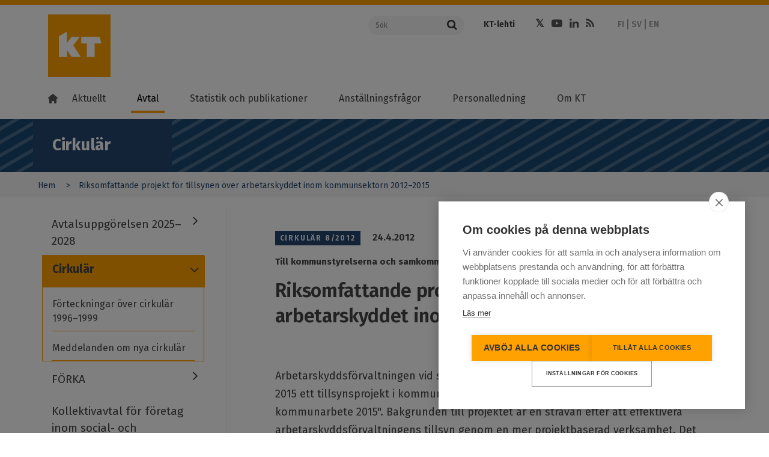

--- FILE ---
content_type: text/html; charset=UTF-8
request_url: https://www.kt.fi/sv/cirkular/2012/8/arbetarskyddet
body_size: 13809
content:
<!DOCTYPE html>
<html  lang="sv" dir="ltr" prefix="content: http://purl.org/rss/1.0/modules/content/  dc: http://purl.org/dc/terms/  foaf: http://xmlns.com/foaf/0.1/  og: http://ogp.me/ns#  rdfs: http://www.w3.org/2000/01/rdf-schema#  schema: http://schema.org/  sioc: http://rdfs.org/sioc/ns#  sioct: http://rdfs.org/sioc/types#  skos: http://www.w3.org/2004/02/skos/core#  xsd: http://www.w3.org/2001/XMLSchema# ">
  <head>
    <meta charset="utf-8" />
<meta name="description" content="​Arbetarskyddsförvaltningen vid social- och hälsovårdsministeriet (SHM) genomför 2012–2015 ett tillsynsprojekt i kommunerna och samkommunerna, &quot;Tryggt" />
<meta name="keywords" content="arbetarskydd" />
<meta property="og:site_name" content="Kommun- och välfärdsområdesarbetsgivarna KT" />
<meta property="og:url" content="https://www.kt.fi/sv/cirkular/2012/8/arbetarskyddet" />
<meta property="og:title" content="Riksomfattande projekt för tillsynen över arbetarskyddet inom kommunsektorn 2012–2015" />
<meta property="og:description" content="​Arbetarskyddsförvaltningen vid social- och hälsovårdsministeriet (SHM) genomför 2012–2015 ett tillsynsprojekt i kommunerna och samkommunerna, …" />
<meta name="dcterms.title" content="Riksomfattande projekt för tillsynen över arbetarskyddet inom kommunsektorn 2012–2015" />
<meta name="dcterms.creator" content="Kommunarbetsgivarna" />
<meta name="dcterms.subject" content="arbetarskydd" />
<meta name="dcterms.description" content="​Arbetarskyddsförvaltningen vid social- och hälsovårdsministeriet (SHM) genomför 2012–2015 ett tillsynsprojekt i kommunerna och samkommunerna, &quot;Tryggt" />
<meta name="twitter:description" content="​Arbetarskyddsförvaltningen vid social- och hälsovårdsministeriet (SHM) genomför 2012–2015 ett tillsynsprojekt i kommunerna och samkommunerna, …" />
<meta name="twitter:site" content="@kuntatyonantaja" />
<meta name="twitter:title" content="Riksomfattande projekt för tillsynen över arbetarskyddet inom kommunsektorn 2012–2015" />
<meta name="MobileOptimized" content="width" />
<meta name="HandheldFriendly" content="true" />
<meta name="viewport" content="width=device-width, initial-scale=1.0" />
<meta property="og:image" content="https://www.kt.fi/themes/custom/kt/images/logos/new/kt-og-logo.png" />
<meta name="twitter:image" content="https://www.kt.fi/themes/custom/kt/images/logos/new/kt-og-logo.png" />
<meta name="twitter:card" content="summary" />
<meta http-equiv="ImageToolbar" content="false" />
<link rel="icon" href="/themes/custom/kt_new/favicon.ico" type="image/vnd.microsoft.icon" />
<link rel="alternate" hreflang="fi" href="https://www.kt.fi/yleiskirjeet/2012/8/tyosuojelun-valvontahanke" />
<link rel="alternate" hreflang="sv" href="https://www.kt.fi/sv/cirkular/2012/8/arbetarskyddet" />
<link rel="canonical" href="https://www.kt.fi/sv/cirkular/2012/8/arbetarskyddet" />
<link rel="shortlink" href="https://www.kt.fi/sv/node/818" />

    <title>Riksomfattande projekt för tillsynen över arbetarskyddet inom kommunsektorn 2012–2015 | Kommun- och välfärdsområdesarbetsgivarna KT</title>
    <link rel="stylesheet" media="all" href="/core/assets/vendor/jquery.ui/themes/base/core.css?t8yam7" />
<link rel="stylesheet" media="all" href="/core/assets/vendor/jquery.ui/themes/base/controlgroup.css?t8yam7" />
<link rel="stylesheet" media="all" href="/core/assets/vendor/jquery.ui/themes/base/checkboxradio.css?t8yam7" />
<link rel="stylesheet" media="all" href="/core/assets/vendor/jquery.ui/themes/base/resizable.css?t8yam7" />
<link rel="stylesheet" media="all" href="/core/assets/vendor/jquery.ui/themes/base/button.css?t8yam7" />
<link rel="stylesheet" media="all" href="/core/assets/vendor/jquery.ui/themes/base/dialog.css?t8yam7" />
<link rel="stylesheet" media="all" href="/core/themes/stable9/css/core/components/progress.module.css?t8yam7" />
<link rel="stylesheet" media="all" href="/core/themes/stable9/css/core/components/ajax-progress.module.css?t8yam7" />
<link rel="stylesheet" media="all" href="/core/themes/stable9/css/system/components/align.module.css?t8yam7" />
<link rel="stylesheet" media="all" href="/core/themes/stable9/css/system/components/fieldgroup.module.css?t8yam7" />
<link rel="stylesheet" media="all" href="/core/themes/stable9/css/system/components/container-inline.module.css?t8yam7" />
<link rel="stylesheet" media="all" href="/core/themes/stable9/css/system/components/clearfix.module.css?t8yam7" />
<link rel="stylesheet" media="all" href="/core/themes/stable9/css/system/components/details.module.css?t8yam7" />
<link rel="stylesheet" media="all" href="/core/themes/stable9/css/system/components/hidden.module.css?t8yam7" />
<link rel="stylesheet" media="all" href="/core/themes/stable9/css/system/components/item-list.module.css?t8yam7" />
<link rel="stylesheet" media="all" href="/core/themes/stable9/css/system/components/js.module.css?t8yam7" />
<link rel="stylesheet" media="all" href="/core/themes/stable9/css/system/components/nowrap.module.css?t8yam7" />
<link rel="stylesheet" media="all" href="/core/themes/stable9/css/system/components/position-container.module.css?t8yam7" />
<link rel="stylesheet" media="all" href="/core/themes/stable9/css/system/components/reset-appearance.module.css?t8yam7" />
<link rel="stylesheet" media="all" href="/core/themes/stable9/css/system/components/resize.module.css?t8yam7" />
<link rel="stylesheet" media="all" href="/core/themes/stable9/css/system/components/system-status-counter.css?t8yam7" />
<link rel="stylesheet" media="all" href="/core/themes/stable9/css/system/components/system-status-report-counters.css?t8yam7" />
<link rel="stylesheet" media="all" href="/core/themes/stable9/css/system/components/system-status-report-general-info.css?t8yam7" />
<link rel="stylesheet" media="all" href="/core/themes/stable9/css/system/components/tablesort.module.css?t8yam7" />
<link rel="stylesheet" media="all" href="/core/modules/ckeditor5/css/ckeditor5.dialog.fix.css?t8yam7" />
<link rel="stylesheet" media="all" href="/modules/contrib/jquery_ui/assets/vendor/jquery.ui/themes/base/core.css?t8yam7" />
<link rel="stylesheet" media="all" href="/modules/contrib/jquery_ui/assets/vendor/jquery.ui/themes/base/menu.css?t8yam7" />
<link rel="stylesheet" media="all" href="/modules/contrib/jquery_ui/assets/vendor/jquery.ui/themes/base/autocomplete.css?t8yam7" />
<link rel="stylesheet" media="all" href="/libraries/datatables/media/css/jquery.dataTables.css?t8yam7" />
<link rel="stylesheet" media="all" href="/core/themes/stable9/css/views/views.module.css?t8yam7" />
<link rel="stylesheet" media="all" href="/modules/contrib/eu_cookie_compliance/css/eu_cookie_compliance.bare.css?t8yam7" />
<link rel="stylesheet" media="all" href="/core/assets/vendor/jquery.ui/themes/base/theme.css?t8yam7" />
<link rel="stylesheet" media="all" href="/modules/contrib/jquery_ui/assets/vendor/jquery.ui/themes/base/theme.css?t8yam7" />
<link rel="stylesheet" media="all" href="/themes/custom/kt_new/css/kt.css?t8yam7" />
<link rel="stylesheet" media="all" href="//fonts.googleapis.com/css?family=Fira+Sans:300,400,500,600,700,800" />

    <script type="application/json" data-drupal-selector="drupal-settings-json">{"path":{"baseUrl":"\/","pathPrefix":"sv\/","currentPath":"node\/818","currentPathIsAdmin":false,"isFront":false,"currentLanguage":"sv"},"pluralDelimiter":"\u0003","suppressDeprecationErrors":true,"ajaxPageState":{"libraries":"eJxtjVEOgzAMQy9U0SNVKc1KR5Mgko6x06-g8bFpP479LMVwh2cYhQjZ1B8GOKnD1qHMBY9uqQV4RP8PhggruiySKwaD7HOX3zxAX_mG5GYLjJvPVSLUK037MiGDFeEL9UNgQnIAtd6plVF9gu4hVlSnuxqSj6DoHgU39acOJKlVdK-2xnCTxul8_Jl8Aw9OYgI","theme":"kt_new","theme_token":null},"ajaxTrustedUrl":[],"gtag":{"tagId":"","consentMode":false,"otherIds":[],"events":[],"additionalConfigInfo":[]},"gtm":{"tagId":null,"settings":{"data_layer":"dataLayer","include_classes":false,"allowlist_classes":"google\nnonGooglePixels\nnonGoogleScripts\nnonGoogleIframes","blocklist_classes":"customScripts\ncustomPixels","include_environment":false,"environment_id":"","environment_token":""},"tagIds":["GTM-K6RK8XK"]},"scrollY":"400px","paging":false,"ordering":false,"info":false,"nid":"818","searchLabel":"S\u00f6k","eu_cookie_compliance":{"cookie_policy_version":"1.0.0","popup_enabled":false,"popup_agreed_enabled":false,"popup_hide_agreed":false,"popup_clicking_confirmation":false,"popup_scrolling_confirmation":false,"popup_html_info":false,"use_mobile_message":false,"mobile_popup_html_info":false,"mobile_breakpoint":768,"popup_html_agreed":false,"popup_use_bare_css":true,"popup_height":"auto","popup_width":"100%","popup_delay":500,"popup_link":"https:\/\/www.kt.fi\/sv\/anvandarvillkor","popup_link_new_window":true,"popup_position":false,"fixed_top_position":true,"popup_language":"sv","store_consent":false,"better_support_for_screen_readers":false,"cookie_name":"","reload_page":false,"domain":"","domain_all_sites":false,"popup_eu_only":false,"popup_eu_only_js":false,"cookie_lifetime":100,"cookie_session":0,"set_cookie_session_zero_on_disagree":null,"disagree_do_not_show_popup":false,"method":"default","automatic_cookies_removal":false,"allowed_cookies":"","withdraw_markup":"\u003Cbutton type=\u0022button\u0022 class=\u0022eu-cookie-withdraw-tab\u0022\u003EPrivacy settings\u003C\/button\u003E\n\u003Cdiv aria-labelledby=\u0022popup-text\u0022 class=\u0022eu-cookie-withdraw-banner\u0022\u003E\n  \u003Cdiv class=\u0022popup-content info eu-cookie-compliance-content\u0022\u003E\n    \u003Cdiv id=\u0022popup-text\u0022 class=\u0022eu-cookie-compliance-message\u0022 role=\u0022document\u0022\u003E\n      \u003Ch2\u003EWe use cookies on this site to enhance your user experience\u003C\/h2\u003E\u003Cp\u003EYou have given your consent for us to set cookies.\u003C\/p\u003E\n    \u003C\/div\u003E\n    \u003Cdiv id=\u0022popup-buttons\u0022 class=\u0022eu-cookie-compliance-buttons\u0022\u003E\n      \u003Cbutton type=\u0022button\u0022 class=\u0022eu-cookie-withdraw-button \u0022\u003EWithdraw consent\u003C\/button\u003E\n    \u003C\/div\u003E\n  \u003C\/div\u003E\n\u003C\/div\u003E","withdraw_enabled":false,"reload_options":null,"reload_routes_list":null,"withdraw_button_on_info_popup":false,"cookie_categories":[],"cookie_categories_details":[],"enable_save_preferences_button":true,"cookie_value_disagreed":"0","cookie_value_agreed_show_thank_you":"1","cookie_value_agreed":"2","containing_element":null,"settings_tab_enabled":null,"olivero_primary_button_classes":"","olivero_secondary_button_classes":"","close_button_action":"close_banner","open_by_default":false,"modules_allow_popup":true,"hide_the_banner":false,"geoip_match":true,"unverified_scripts":["\/"]},"field_group":{"html_element":{"mode":"default","context":"view","settings":{"classes":"","id":"","element":"div","show_label":false,"label_element":"h3","attributes":"","effect":"none","speed":"fast"}}},"user":{"uid":0,"permissionsHash":"74507783e9f49bcacded63bd7953a6da6b35a079f3f4d9971302cee259ebd220"}}</script>
<script src="/core/misc/drupalSettingsLoader.js?v=10.4.8"></script>
<script src="/modules/contrib/google_tag/js/gtag.js?t8yam7"></script>
<script src="/modules/contrib/google_tag/js/gtm.js?t8yam7"></script>


  </head>
  <body class="lang-sv section-sv path-node node--type-general-letter">

  <a href="#main-content" class="visually-hidden focusable skip-link">
    Hoppa till huvudinnehåll
  </a>
  <noscript><iframe src="https://www.googletagmanager.com/ns.html?id=GTM-K6RK8XK"
                  height="0" width="0" style="display:none;visibility:hidden"></iframe></noscript>

    <div class="dialog-off-canvas-main-canvas" data-off-canvas-main-canvas>
    

<!--.page -->
<div role="document" class="page">

  <!--.l-header -->
  <header role="banner" class="l-header" aria-label="Sidhuvud för webbplats">
    <div class="topbar">
      <div class="row">
                <div class="logo small-12 xlarge-5 columns">
          <a href="/sv" title="Kommun- och välfärdsområdesarbetsgivarna KT" rel="home" tabindex="1" class="kt-logo"><span class="screen-reader-text">Kommun- och välfärdsområdesarbetsgivarna KT</span></a>
          <a href="#" class="mobile-menu-toggler">
            <span class="mobile-menu-toggler-line"></span>
            <span class="mobile-menu-toggler-line"></span>
            <span class="mobile-menu-toggler-line"></span>
          </a>
          <a href="#" class="mobile-menu-toggler mobile-search-toggler">
            <i class="fa fa-search"></i>
          </a>
        </div>
                <div class="xlarge-7 columns header-actions-container simple-header-actions-container">
          <div class="row">
            <div class="search-form-container large-4 columns">
              <form action="https://www.kt.fi/sv/search" class="search-form">
                <div class="input-group">
                  <input name="keyword" placeholder="Sök" aria-label="Sök"  class="input-group-field" type="text" />
                  <div class="input-group-button">
                    <button type="submit" class="button">
                      <i class="fa fa-search"></i>
                    </button>
                  </div>
                </div>
              </form>

            </div>
            <div class="header-links-container large-8 columns">
              <div class="row">
                                  <div class="page-header-links-container small-12 columns">
                      <div class="region region-header">
    <section id="block-kt-new-header-top-links" class="block-kt-new-header-top-links" aria-labelledby="block-kt-new-header-top-links" aria-label="block-kt-new-header-top-links">
  
  
    

  
          <div class="body field field-block-content--body field-name-body field-type-text-with-summary field-label-hidden">
    <div class="field-items">
          <div class="field-item" aria-label="Item"><ul>
	<li><a href="https://www.ktlehti.fi/sv" target="_blank">KT-lehti</a></li>
	
</ul></div>
      </div>
</div>

    
    
  </section>
<section id="block-kt-new-header-social-links" class="block-kt-new-header-social-links" aria-labelledby="block-kt-new-header-social-links" aria-label="block-kt-new-header-social-links">
  
  
    

  
          <div class="body field field-block-content--body field-name-body field-type-text-with-summary field-label-hidden">
    <div class="field-items">
          <div class="field-item" aria-label="Item"><ul class="social-icons"><li><a class="fa fa-twitter" href="https://x.com/KTtyonantaja" target="_blank"><span class="hide">Twitter</span></a></li><li><a class="fa fa-youtube-play" href="https://www.youtube.com/channel/UCLgRsTY9kcqoMa-_KLSPrLw" target="_blank"><span class="hide">Youtube</span></a></li><li><a class="fa fa-linkedin" href="https://www.linkedin.com/company/kunta-ja-hyvinvointialuetyonantajat-kt" target="_blank"><span class="hide">LinkedIn</span></a></li><li><a class="fa fa-rss" href="/sv/aktuellt/rss"><span class="hide">RSS</span></a></li></ul></div>
      </div>
</div>

    
    
  </section>
<section class="language-switcher-language-url block-languageswitcher" id="block-languageswitcher" role="navigation" aria-labelledby="block-languageswitcher" aria-label="block-languageswitcher">
  
  
    

  
          <ul class="links"><li hreflang="fi" data-drupal-link-system-path="&lt;front&gt;"><a href="/" class="language-link" hreflang="fi" data-drupal-link-system-path="&lt;front&gt;">FI</a></li><li hreflang="sv" data-drupal-link-system-path="&lt;front&gt;"><a href="/sv" class="language-link is-active" hreflang="sv" data-drupal-link-system-path="&lt;front&gt;">SV</a></li><li hreflang="en" data-drupal-link-system-path="&lt;front&gt;"><a href="/en" class="language-link is-active" hreflang="en" data-drupal-link-system-path="&lt;front&gt;">EN</a></li></ul>
    
    
  </section>

  </div>

                  </div>
                              </div>
            </div>
          </div>
        </div>
      </div>
    </div>

        <!--.main-navigation -->
    <div class="main-navigation">
        <div class="region region-main-navigation">
    <nav role="navigation" aria-labelledby="block-kt-new-main-menu-sv-menu" id="block-kt-new-main-menu-sv" class="block-kt-new-main-menu-sv">
            
  <h2 class="block-title visually-hidden" id="block-kt-new-main-menu-sv-menu">Main menu SV</h2>
  

        
              <ul class="menu" id="main-menu">
        <li class="menu-item menu-item-home">
          <a class="menu-link" href="https://www.kt.fi/sv"><i class="home-icon"></i></a>
        </li>
                    
      <li class="menu-item menu-item--expanded first">
        <a href="/sv/aktuellt" target="" rel="" class="menu-link" data-drupal-link-system-path="node/61">Aktuellt</a>
                  <a class="menu-dropdown-link" title="" href=""></a>
                                        <ul class="menu-dropdown">
                    
      <li class="menu-item first">
        <a href="/sv/aktuellt/avtalsforhandlingarna-2025" class="menu-link" data-drupal-link-system-path="node/7551">Avtalsförhandlingarna 2025</a>
                      </li>
                
      <li class="menu-item">
        <a href="/sv/aktuellt/nyheter-och-pressmeddelanden" class="menu-link" data-drupal-link-system-path="node/1006">Nyheter och pressmeddelanden</a>
                      </li>
                
      <li class="menu-item">
        <a href="/sv/aktuellt/kurser-och-evenemang" target="" rel="" class="menu-link" data-drupal-link-system-path="node/1063">Kurser och evenemang</a>
                      </li>
                
      <li class="menu-item last">
        <a href="/sv/aktuellt/bloggar" target="" rel="" class="menu-link" data-drupal-link-system-path="node/1047">Bloggar</a>
                      </li>
        </ul>
  
              </li>
                
      <li class="menu-item menu-item--expanded menu-item--active-trail">
        <a href="/sv/avtal" class="menu-link" data-drupal-link-system-path="node/62">Avtal</a>
                  <a class="menu-dropdown-link" title="" href=""></a>
                                        <ul class="menu-dropdown">
                    
      <li class="menu-item menu-item--collapsed first">
        <a href="/sv/avtal/avtalsuppgorelsen-i-kommun-och-valfardssektorn-2025-2028" class="menu-link" data-drupal-link-system-path="node/7776">Avtalsuppgörelsen 2025–2028</a>
                      </li>
                
      <li class="menu-item menu-item--collapsed menu-item--active-trail">
        <a href="/sv/avtal/cirkular" target="" rel="" class="menu-link" data-drupal-link-system-path="node/1049">Cirkulär</a>
                      </li>
                
      <li class="menu-item menu-item--collapsed">
        <a href="/sv/avtal/forka" class="menu-link" data-drupal-link-system-path="node/7958">FÖRKA</a>
                      </li>
                
      <li class="menu-item">
        <a href="/sv/avtal/foretag-inom-social-och-halsovarden" class="menu-link" data-drupal-link-system-path="node/8372">Kollektivavtal för företag inom social- och hälsovården</a>
                      </li>
                
      <li class="menu-item menu-item--collapsed">
        <a href="/sv/avtal/social-och-halsovarden" class="menu-link" data-drupal-link-system-path="node/4634">SH-avtalet</a>
                      </li>
                
      <li class="menu-item menu-item--collapsed">
        <a href="/sv/avtal/akta" target="" rel="" class="menu-link" data-drupal-link-system-path="node/171">AKTA</a>
                      </li>
                
      <li class="menu-item menu-item--collapsed">
        <a href="/sv/avtal/valka" class="menu-link" data-drupal-link-system-path="node/6373">VÄLKA</a>
                      </li>
                
      <li class="menu-item menu-item--collapsed">
        <a href="/sv/avtal/ukta" target="" rel="" class="menu-link" data-drupal-link-system-path="node/172">UKTA</a>
                      </li>
                
      <li class="menu-item menu-item--collapsed">
        <a href="/sv/avtal/lakare" target="" rel="" class="menu-link" data-drupal-link-system-path="node/173">Läkare</a>
                      </li>
                
      <li class="menu-item menu-item--collapsed">
        <a href="/sv/avtal/tekniska-sektorn" target="" rel="" class="menu-link" data-drupal-link-system-path="node/174">Tekniska sektorn</a>
                      </li>
                
      <li class="menu-item menu-item--collapsed">
        <a href="/sv/avtal/timavlonande" target="" rel="" class="menu-link" data-drupal-link-system-path="node/175">Timavlönande</a>
                      </li>
                
      <li class="menu-item">
        <a href="/sv/avtal/smabarnspedagogik" class="menu-link" data-drupal-link-system-path="node/5187">Småbarnspedagogik</a>
                      </li>
                
      <li class="menu-item menu-item--collapsed">
        <a href="/sv/avtal/forhandlingssystemet" target="" rel="" class="menu-link" data-drupal-link-system-path="node/74">Förhandlingssystemet</a>
                      </li>
                
      <li class="menu-item menu-item--collapsed">
        <a href="/sv/avtal/anvisningar" target="" rel="" class="menu-link" data-drupal-link-system-path="node/1048">Anvisningar</a>
                      </li>
                
      <li class="menu-item menu-item--collapsed last">
        <a href="/sv/avtal/vanliga-fragor" target="" rel="" class="menu-link" data-drupal-link-system-path="node/1050">Vanliga frågor</a>
                      </li>
        </ul>
  
              </li>
                
      <li class="menu-item menu-item--expanded">
        <a href="/sv/statistik-och-publikationer" class="menu-link" data-drupal-link-system-path="node/63">Statistik och publikationer</a>
                  <a class="menu-dropdown-link" title="" href=""></a>
                                        <ul class="menu-dropdown">
                    
      <li class="menu-item menu-item--collapsed first">
        <a href="/sv/statistik-och-publikationer/personalstatistik-inom-valfardssektorn" class="menu-link" data-drupal-link-system-path="node/7566">Personalstatistik inom välfärdssektorn</a>
                      </li>
                
      <li class="menu-item menu-item--collapsed">
        <a href="/sv/statistik-och-publikationer/personalstatistik-inom-kommunsektorn" class="menu-link" data-drupal-link-system-path="node/1122">Personalstatistik inom kommunsektorn</a>
                      </li>
                
      <li class="menu-item menu-item--collapsed">
        <a href="/sv/statistik-och-publikationer/lonestatistik-for-valfardssektorn" class="menu-link" data-drupal-link-system-path="node/7471">Lönestatistik för välfärdssektorn</a>
                      </li>
                
      <li class="menu-item menu-item--collapsed">
        <a href="/sv/statistik-och-publikationer/lonestatistik" class="menu-link" data-drupal-link-system-path="node/1175">Lönestatistik för kommunsektorn</a>
                      </li>
                
      <li class="menu-item">
        <a href="/sv/statistik-och-publikationer/personalkostnader" target="" rel="" class="menu-link" data-drupal-link-system-path="node/1639">Personalkostnader</a>
                      </li>
                
      <li class="menu-item menu-item--collapsed last">
        <a href="/sv/statistik-och-publikationer/handbocker" target="" rel="" class="menu-link" data-drupal-link-system-path="node/1428">Publikationer och handböcker</a>
                      </li>
        </ul>
  
              </li>
                
      <li class="menu-item menu-item--expanded">
        <a href="/sv/anstallningsfragor" class="menu-link" data-drupal-link-system-path="node/64">Anställningsfrågor</a>
                  <a class="menu-dropdown-link" title="" href=""></a>
                                        <ul class="menu-dropdown">
                    
      <li class="menu-item menu-item--collapsed first">
        <a href="/sv/anstallningsfragor/anstallningens-borjan" target="" rel="" class="menu-link" data-drupal-link-system-path="node/673">Anställningens början</a>
                      </li>
                
      <li class="menu-item menu-item--collapsed">
        <a href="/sv/anstallningsfragor/arbetslivspraxis" target="" rel="" class="menu-link" data-drupal-link-system-path="node/147">Arbetslivspraxis</a>
                      </li>
                
      <li class="menu-item menu-item--collapsed">
        <a href="/sv/an-reformen2024" class="menu-link" data-drupal-link-system-path="node/6348">AN24-reformen</a>
                      </li>
                
      <li class="menu-item menu-item--collapsed">
        <a href="/sv/anstallningsfragor/forandringssituationer" target="" rel="" class="menu-link" data-drupal-link-system-path="node/674">Förändringssituationer</a>
                      </li>
                
      <li class="menu-item menu-item--collapsed">
        <a href="/sv/anstallningsfragor/anstallningens-upphorande" target="" rel="" class="menu-link" data-drupal-link-system-path="node/675">Anställningens upphörande</a>
                      </li>
                
      <li class="menu-item menu-item--collapsed last">
        <a href="/sv/anstallningsfragor/internationell-rekrytering" class="menu-link" data-drupal-link-system-path="node/8297">Internationell rekrytering</a>
                      </li>
        </ul>
  
              </li>
                
      <li class="menu-item menu-item--expanded">
        <a href="/sv/personalledning" class="menu-link" data-drupal-link-system-path="node/181">Personalledning</a>
                  <a class="menu-dropdown-link" title="" href=""></a>
                                        <ul class="menu-dropdown">
                    
      <li class="menu-item menu-item--collapsed first">
        <a href="/sv/personalledning/ledning-av-personalresurser" target="" rel="" class="menu-link" data-drupal-link-system-path="node/677">Ledning av personalresurser</a>
                      </li>
                
      <li class="menu-item">
        <a href="/sv/personalledning/kompetensledning" target="" rel="" class="menu-link" data-drupal-link-system-path="node/967">Kompetensledning</a>
                      </li>
                
      <li class="menu-item menu-item--collapsed">
        <a href="/sv/personalledning/arbetarskydd-valbefinnande-i-arbetet" class="menu-link" data-drupal-link-system-path="node/5166">Arbetarskydd och välbefinnande i arbetet</a>
                      </li>
                
      <li class="menu-item menu-item--collapsed">
        <a href="/sv/personalledning/arbetslivsutveckling" target="" rel="" class="menu-link" data-drupal-link-system-path="node/676">Arbetslivsutveckling</a>
                      </li>
                
      <li class="menu-item menu-item--collapsed">
        <a href="/sv/personalledining/chefsarbete-och-ledarskap" target="" rel="" class="menu-link" data-drupal-link-system-path="node/678">Chefsarbete och ledning</a>
                      </li>
                
      <li class="menu-item last">
        <a href="/sv/personalledning/rekommendationer" target="" rel="" class="menu-link" data-drupal-link-system-path="node/1247">Rekommendationer</a>
                      </li>
        </ul>
  
              </li>
                
      <li class="menu-item menu-item--expanded last">
        <a href="/sv/om-kt" target="" rel="" class="menu-link" data-drupal-link-system-path="node/66">Om KT</a>
                  <a class="menu-dropdown-link" title="" href=""></a>
                                        <ul class="menu-dropdown">
                    
      <li class="menu-item menu-item--collapsed first">
        <a href="/sv/om-kt/kontakt" target="" rel="" class="menu-link" data-drupal-link-system-path="node/71">Kontakt</a>
                      </li>
                
      <li class="menu-item">
        <a href="/sv/foretag" class="menu-link" data-drupal-link-system-path="node/6133">Tjänster för företag</a>
                      </li>
                
      <li class="menu-item menu-item--collapsed">
        <a href="/sv/om-kt/beslutsfattande" class="menu-link" data-drupal-link-system-path="node/5149">Uppgifter och beslutfattande</a>
                      </li>
                
      <li class="menu-item menu-item--collapsed">
        <a href="/sv/om-kt/ekonomi" class="menu-link" data-drupal-link-system-path="node/5150">Ekonomi</a>
                      </li>
                
      <li class="menu-item menu-item--collapsed">
        <a href="/sv/om-kt/intressebevakning" class="menu-link" data-drupal-link-system-path="node/5815">Intressebevakning</a>
                      </li>
                
      <li class="menu-item menu-item--collapsed">
        <a href="/sv/om-kt/natverk" target="" rel="" class="menu-link" data-drupal-link-system-path="node/692">Nätverk</a>
                      </li>
                
      <li class="menu-item menu-item--collapsed">
        <a href="/sv/om-kt/handlingars-offentlighet-dataskydd-tillganglighet" class="menu-link" data-drupal-link-system-path="node/4300">Handlingars offentlighet, dataskydd och tillgänglighet</a>
                      </li>
                
      <li class="menu-item">
        <a href="/sv/om-kt/till-medierna" class="menu-link" data-drupal-link-system-path="node/686">Till medierna</a>
                      </li>
                
      <li class="menu-item menu-item--collapsed last">
        <a href="/sv/respons" target="" rel="" class="menu-link" data-drupal-link-system-path="node/1070">Respons</a>
                      </li>
        </ul>
  
              </li>
        </ul>
  


  </nav>

  </div>

    </div>
    <!--/.main-navigation -->
        <div class="xlarge-7 columns header-actions-container mobile-header-actions-container">

        <div class="search-form-container large-4 columns">
          <form action="https://www.kt.fi/sv/search" class="search-form">
            <div class="input-group">
              <input name="keyword" placeholder="Sök" aria-label="Sök"  class="input-group-field" type="text" />
              <div class="input-group-button">
                <button type="submit" class="button">
                  <i class="fa fa-search"></i>
                </button>
              </div>
            </div>
          </form>

        </div>
        <div class="header-links-container large-8 columns">
          <div class="row">
                          <div class="page-header-links-container">
                  <div class="region region-header">
    <section id="block-kt-new-header-top-links" class="block-kt-new-header-top-links" aria-labelledby="block-kt-new-header-top-links" aria-label="block-kt-new-header-top-links">
  
  
    

  
          <div class="body field field-block-content--body field-name-body field-type-text-with-summary field-label-hidden">
    <div class="field-items">
          <div class="field-item" aria-label="Item"><ul>
	<li><a href="https://www.ktlehti.fi/sv" target="_blank">KT-lehti</a></li>
	
</ul></div>
      </div>
</div>

    
    
  </section>
<section id="block-kt-new-header-social-links" class="block-kt-new-header-social-links" aria-labelledby="block-kt-new-header-social-links" aria-label="block-kt-new-header-social-links">
  
  
    

  
          <div class="body field field-block-content--body field-name-body field-type-text-with-summary field-label-hidden">
    <div class="field-items">
          <div class="field-item" aria-label="Item"><ul class="social-icons"><li><a class="fa fa-twitter" href="https://x.com/KTtyonantaja" target="_blank"><span class="hide">Twitter</span></a></li><li><a class="fa fa-youtube-play" href="https://www.youtube.com/channel/UCLgRsTY9kcqoMa-_KLSPrLw" target="_blank"><span class="hide">Youtube</span></a></li><li><a class="fa fa-linkedin" href="https://www.linkedin.com/company/kunta-ja-hyvinvointialuetyonantajat-kt" target="_blank"><span class="hide">LinkedIn</span></a></li><li><a class="fa fa-rss" href="/sv/aktuellt/rss"><span class="hide">RSS</span></a></li></ul></div>
      </div>
</div>

    
    
  </section>
<section class="language-switcher-language-url block-languageswitcher" id="block-languageswitcher" role="navigation" aria-labelledby="block-languageswitcher" aria-label="block-languageswitcher">
  
  
    

  
          <ul class="links"><li hreflang="fi" data-drupal-link-system-path="&lt;front&gt;"><a href="/" class="language-link" hreflang="fi" data-drupal-link-system-path="&lt;front&gt;">FI</a></li><li hreflang="sv" data-drupal-link-system-path="&lt;front&gt;"><a href="/sv" class="language-link is-active" hreflang="sv" data-drupal-link-system-path="&lt;front&gt;">SV</a></li><li hreflang="en" data-drupal-link-system-path="&lt;front&gt;"><a href="/en" class="language-link is-active" hreflang="en" data-drupal-link-system-path="&lt;front&gt;">EN</a></li></ul>
    
    
  </section>

  </div>

              </div>
                      </div>
        </div>

    </div>
  </header>
  <!--/.l-header -->

    <!--.l-breadcrumbs -->
  <div class="l-breadcrumbs-area row">
          <div class="breadcrumbs">
            <div class="region region-breadcrumbs">
    <section id="block-sectionindicator" class="block-sectionindicator" aria-labelledby="block-sectionindicator" aria-label="block-sectionindicator">
  
  
    

  
          <div class="block-kt-new-section-indicator-wrapper">
  <div class="block-kt-new-section-indicator">
    Cirkulär
  </div>
  <a href="#" class="mobile-sub-menu-toggler">
    <div class="mobile-menu-toggler-items">
      <span class="mobile-menu-toggler-line"></span>
      <span class="mobile-menu-toggler-line"></span>
      <span class="mobile-menu-toggler-line"></span>
    </div>
  </a>
</div>
    
    
  </section>
<section id="block-kt-new-breadcrumbs" class="block-kt-new-breadcrumbs" aria-labelledby="block-kt-new-breadcrumbs" aria-label="block-kt-new-breadcrumbs">
  
  
    

  
              <nav role="navigation" class="breadcrumbs-container" aria-labelledby="system-breadcrumb">
        <h2 id="system-breadcrumb" class="visually-hidden">You are here</h2>
        <ul class="breadcrumbs medium-10 columns">
                            <li>
                                            <a href="/sv">Hem</a>
                                    </li>
                            <li>
                                            Riksomfattande projekt för tillsynen över arbetarskyddet inom kommunsektorn 2012–2015
                                    </li>
                    </ul>
    </nav>

    
    
  </section>
<section class="views-element-container block-views-block-kicker-stripe-block-1" id="block-views-block-kicker-stripe-block-1" aria-labelledby="block-views-block-kicker-stripe-block-1" aria-label="block-views-block-kicker-stripe-block-1">
  
  
    

  
          <div><div class="view view-kicker-stripe view-id-kicker_stripe view-display-id-block_1 js-view-dom-id-8cc54329530bfef87dcbc110f3dc4247d2ee14f847fc041b02358916e70a13f3">
  
    
      
  
          </div>
</div>

    
    
  </section>

  </div>

      </div>
      </div>
  <!--/.l-breadcrumbs -->
  
  

  

  

  <!--.l-main -->
  <div id="page-wrapper" class="l-main">

    <a id="main-content"></a>


    <!--.page-top -->
    <div class="page-top">
      <div class="row columns">
        
      </div>
    </div>
    <!--/.page-top -->


    <!--.page-content -->
    <div class="page-content">

              <div class="row">

                      <!--.sidebar-first -->
            <div id="sidebar-first" class="large-3 columns sidebar" role="complementary">
                <div class="region region-sidebar-first">
    <nav role="navigation" aria-labelledby="block-kt-new-sub-navigation-sv-general-letters-menu" id="block-kt-new-sub-navigation-sv-general-letters" class="block-kt-new-sub-navigation-sv-general-letters">
            
  <h2 class="block-title visually-hidden" id="block-kt-new-sub-navigation-sv-general-letters-menu">Sub navigation SV general letters</h2>
  

        

<div class="sub-navigation">
              
              <ul class="menu">
                    
        <li class="menu-item menu-item--collapsed first">

                      <a href="/sv/avtal/avtalsuppgorelsen-i-kommun-och-valfardssektorn-2025-2028" data-drupal-link-system-path="node/7776">Avtalsuppgörelsen 2025–2028</a>
                    
          
                  </li>
              
        <li class="menu-item menu-item--expanded menu-item--active-trail">

                      <a href="/sv/avtal/cirkular" target="" rel="" class="active-trail" data-drupal-link-system-path="node/1049">Cirkulär</a>
                    
          
                              
              <ul class="menu">
                    
        <li class="menu-item first">

                      <a href="/sv/avtal/cirkular/forteckningar-over-cirkular-1996-1999" data-drupal-link-system-path="node/2173">Förteckningar över cirkulär 1996–1999</a>
                    
          
                  </li>
              
        <li class="menu-item last">

                      <a href="/sv/bestall-meddelanden-om-nya-cirkular" data-drupal-link-system-path="node/6988">Meddelanden om nya cirkulär</a>
                    
          
                  </li>
            </ul>
      
                  </li>
              
        <li class="menu-item menu-item--collapsed">

                      <a href="/sv/avtal/forka" data-drupal-link-system-path="node/7958">FÖRKA</a>
                    
          
                  </li>
              
        <li class="menu-item">

                      <a href="/sv/avtal/foretag-inom-social-och-halsovarden" data-drupal-link-system-path="node/8372">Kollektivavtal för företag inom social- och hälsovården</a>
                    
          
                  </li>
              
        <li class="menu-item menu-item--collapsed">

                      <a href="/sv/avtal/social-och-halsovarden" data-drupal-link-system-path="node/4634">SH-avtalet</a>
                    
          
                  </li>
              
        <li class="menu-item menu-item--collapsed">

                      <a href="/sv/avtal/akta" target="" rel="" data-drupal-link-system-path="node/171">AKTA</a>
                    
          
                  </li>
              
        <li class="menu-item menu-item--collapsed">

                      <a href="/sv/avtal/valka" data-drupal-link-system-path="node/6373">VÄLKA</a>
                    
          
                  </li>
              
        <li class="menu-item menu-item--collapsed">

                      <a href="/sv/avtal/ukta" target="" rel="" data-drupal-link-system-path="node/172">UKTA</a>
                    
          
                  </li>
              
        <li class="menu-item menu-item--collapsed">

                      <a href="/sv/avtal/lakare" target="" rel="" data-drupal-link-system-path="node/173">Läkare</a>
                    
          
                  </li>
              
        <li class="menu-item menu-item--collapsed">

                      <a href="/sv/avtal/tekniska-sektorn" target="" rel="" data-drupal-link-system-path="node/174">Tekniska sektorn</a>
                    
          
                  </li>
              
        <li class="menu-item menu-item--collapsed">

                      <a href="/sv/avtal/timavlonande" target="" rel="" data-drupal-link-system-path="node/175">Timavlönande</a>
                    
          
                  </li>
              
        <li class="menu-item">

                      <a href="/sv/avtal/smabarnspedagogik" data-drupal-link-system-path="node/5187">Småbarnspedagogik</a>
                    
          
                  </li>
              
        <li class="menu-item menu-item--collapsed">

                      <a href="/sv/avtal/forhandlingssystemet" target="" rel="" data-drupal-link-system-path="node/74">Förhandlingssystemet</a>
                    
          
                  </li>
              
        <li class="menu-item menu-item--collapsed">

                      <a href="/sv/avtal/anvisningar" target="" rel="" data-drupal-link-system-path="node/1048">Anvisningar</a>
                    
          
                  </li>
              
        <li class="menu-item menu-item--collapsed last">

                      <a href="/sv/avtal/vanliga-fragor" target="" rel="" data-drupal-link-system-path="node/1050">Vanliga frågor</a>
                    
          
                  </li>
            </ul>
      

  </div>
  </nav>

  </div>

            </div>
            <!--/.sidebar-first -->
          
          <main id="main" class="large-8 large-offset-1 columns" role="main">
                          <div class="region-highlighted panel region"><div data-drupal-messages-fallback class="hidden"></div></div>                        <section>
                <div class="region region-content">
    <section id="block-kt-new-switchcurrentlanguage" class="block-kt-new-switchcurrentlanguage" aria-labelledby="block-kt-new-switchcurrentlanguage" aria-label="block-kt-new-switchcurrentlanguage">
  
  
    

  
          <a href="/yleiskirjeet/2012/8/tyosuojelun-valvontahanke" class="language-link" hreflang="fi">Suomeksi</a>
    
    
  </section>
<section id="block-kt-new-page-title" class="block-kt-new-page-title" aria-labelledby="block-kt-new-page-title" aria-label="block-kt-new-page-title">
  
  
    

  
          


    
    
  </section>
<section id="block-kt-new-content" class="block-kt-new-content" aria-labelledby="block-kt-new-content" aria-label="block-kt-new-content">
  
  
    

  
          <article id="node-818"  about="/sv/cirkular/2012/8/arbetarskyddet" class="node node-general_letter view-mode-full">

  <header>

          <div class="meta">
                  <div class="meta-category">
            <div class="field field-node--field-content-source field-name-field-content-source field-type-entity-reference field-label-hidden">
    <div class="field-items">
          <div class="field-item" aria-label="Item">Cirkulär</div>
      </div>
</div>
<div class="field field-node--field-general-letter-number field-name-field-general-letter-number field-type-string field-label-hidden">
    <div class="field-items">
          <div class="field-item" aria-label="Item">8/2012</div>
      </div>
</div>

          </div>
        
                  <div class="meta-date">
            <div class="field field-node--field-release-date field-name-field-release-date field-type-datetime field-label-hidden">
    <div class="field-items">
          <div class="field-item" aria-label="Item"><time datetime="2012-04-24T15:19:22Z">24.4.2012</time>
</div>
      </div>
</div>

          </div>
              </div>
    
    
<div  class="meta-secondary">
    <div class="field field-node--field-recipients-ref field-name-field-recipients-ref field-type-entity-reference field-label-hidden">
    <div class="field-items">
          <div class="field-item" aria-label="Item">Till kommunstyrelserna och samkommunerna</div>
      </div>
</div>

  </div>



    <div class="title-wrapper">
      

      
              <h1 class="node-title">
          <span>Riksomfattande projekt för tillsynen över arbetarskyddet inom kommunsektorn 2012–2015</span>

        </h1>
            
    </div>
  </header>


    <section class="node-content">
    <div class="body field field-node--body field-name-body field-type-text-with-summary field-label-hidden">
    <div class="field-items">
          <div class="field-item" aria-label="Item"><div aria-labelledby="ctl00_PlaceHolderMain_UIVersionedContent1_RichHtmlField2_label" class="ms-rtestate-field" id="ctl00_PlaceHolderMain_UIVersionedContent1_RichHtmlField2__ControlWrapper_RichHtmlField" style="display:inline">
<p>​Arbetarskyddsförvaltningen vid social- och hälsovårdsministeriet (SHM) genomför 2012–2015 ett tillsynsprojekt i kommunerna och samkommunerna, "Tryggt, sunt och lönsamt kommunarbete 2015". Bakgrunden till projektet är en strävan efter att effektivera arbetarskyddsförvaltningens tillsyn genom en mer projektbaserad verksamhet. Det centrala målet för tillsynsprojektet är att förebygga faror och hot i samband med arbetssäkerheten och arbetshälsa genom att betona den strategiska betydelsen av den arbetshälsofrämjande verksamheten och lyfta upp utvecklingen av en trygghetsfrämjande ledning.</p>

<p>I tillsynsprojektet läggs fokus på att</p>

<ul>
	<li>arbetarskyddssamarbetet är organiserat och systematiskt och<br>
	stöder en säkerhetsfrämjande ledning</li>
	<li>bedömningen av faror och risker är på adekvat nivå</li>
	<li>företagshälsovården är på den nivå som lagen kräver.</li>
</ul>

<p>Tillsynsmyndigheten bör i projektets inledningsskede ta kontakt med den högsta ledningen i kommunen/samkommunen. Myndigheten informerar också i detta skede om projektet i allmänhet, om dess mål och om de kommande inspektionerna. De egentliga tillsynsåtgärderna inriktas på alla sektorer i kommunen. Varje regionförvaltningsverk fastslår tillsynsobjekten mer i detalj enligt de regionala behoven.</p>

<p>KT Kommunarbetsgivarna har i det riksomfattande utvecklingsarbetet framhållit att tyngdpunkten i arbetarskyddstillsynen allt mer bör övergå till tillsyn av projekttyp. KT anser att detta är det bästa sättet att göra tillsynsverksamheten effektivare, men framför allt kan det vara till nytta med tanke på den långsiktiga utvecklingen av arbetsplatserna. Genom en riksomfattande projektbaserad tillsyn blir också enhetligheten i förfarandena och förhållningssättet inom de olika regionala förvaltningsverkens ansvarsområden för arbetarskyddet betryggad.&nbsp; Med dessa motiveringar har KT från första början förhållit sig positiv till detta tillsynsprojekt och vill uppmuntra de kommunala arbetsplatserna att dra fördel av projektet på bästa möjliga sätt.</p>

<p>I tillsynsprojektet ingår också en undersökning av projektets effekter, vilken kan ge värdefull information inte minst för utvecklingen av det finländska arbetslivet.</p>

<p>I Arbetarskyddsförvaltningens PM (bilaga, på finska) beskrivs innehållet i det startklara tillsynsprojektet närmare. PM:et kommer att översättas till svenska vid Arbetarskyddsförvaltningen.</p>

<p>KT Kommunarbetsgivarna understryker vikten av att detta brev delges personalen inom arbetarskyddssamarbetet för behandling inom ramen för samarbetsförfarandet inom arbetarskyddet.</p>

<p>KOMMUNALA ARBETSMARKNADSVERKET<br>
<br>
Arbetsmarknadsdirektör&nbsp;Markku Jalonen</p>

<p>Utredningschef&nbsp;Margareta Heiskanen</p>

<p>&nbsp;</p>

<p>Bilaga&nbsp;Työsuojeluhallinnon muistio 23.4.2012</p>
</div>
</div>
      </div>
</div>
<div class="field field-node--field-attachments field-name-field-attachments field-type-entity-reference field-label-hidden">
    <div class="field-items">
          <div class="field-item" aria-label="Item"><article class="application-pdf media media-document media--view-mode-default">
      <div class="field field-media--name field-name-name field-type-string field-label-hidden">
    <div class="field-items">
          <div class="field-item" aria-label="Item">Työsuojeluhallinnon muistio 23.4.2012</div>
      </div>
</div>
<div class="field field-media--field-document field-name-field-document field-type-file field-label-hidden">
    <div class="field-items">
          <div class="field-item" aria-label="Item"><span class="file file--mime-application-pdf file--application-pdf"><a href="/sites/default/files/media/document/a%20yleiskirje1208mr-ty%C3%B6suojelun%20valvontahanke-liite.pdf" type="application/pdf">Työsuojeluhallinnon muistio 23.4.2012</a></span>
  <span>(36.67 KB)</span>
</div>
      </div>
</div>

  </article>
</div>
          <div class="field-item" aria-label="Item"><article class="application-pdf media media-document media--view-mode-default">
      <div class="field field-media--name field-name-name field-type-string field-label-hidden">
    <div class="field-items">
          <div class="field-item" aria-label="Item">Cirkulär 8/2012</div>
      </div>
</div>
<div class="field field-media--field-document field-name-field-document field-type-file field-label-hidden">
    <div class="field-items">
          <div class="field-item" aria-label="Item"><span class="file file--mime-application-pdf file--application-pdf"><a href="/sites/default/files/media/document/yleiskirje1208mrr-ty%C3%B6suojelun%20valvontahanke.pdf" type="application/pdf">Cirkulär 8/2012</a></span>
  <span>(91.3 KB)</span>
</div>
      </div>
</div>

  </article>
</div>
      </div>
</div>


          
      </section>

  <footer>



  </footer>

  
  <section id="node-general-letter-field-comments" class="field field--name-field-comments field--type-comment field--label-above comment-wrapper">

  
  

  
</section>


</article>
    
    
  </section>
<section class="views-element-container block-related-magazine-articles-v2" id="block-related-magazine-articles-v2" aria-labelledby="block-related-magazine-articles-v2" aria-label="block-related-magazine-articles-v2">
  
  
      <h2  class="block-title">Tidskriften Kuntatyönantaja</h2>
    

  
          <div><div class="view view-related-content view-id-related_content view-display-id-related_magazine_articles_v2 js-view-dom-id-ff5f98185e345cbaeb22443dd589fad86451dc8341c2f8dbd377f8feed07ff2b">
  
    
          <div class="attachment attachment-before">
      <div class="views-element-container"><div class="view view-related-content view-id-related_content view-display-id-attachment_1 js-view-dom-id-acf7dc68aed3f799b30b84af6a774c30c218415534a6c202a891eda4ea941243">
  
    
      
      <div class="view-content">
          <div class="views-row"><article id="node-8621"  about="https://www.ktlehti.fi/sv/2025/6/sitra-har-gett-ut-en-ny-handbok-om-artificiell-intelligens-for-den-hogsta-ledningen-inom-offentliga-organisationer" class="node node-magazine_article view-mode-magazine_release_ref">

    <a href="https://www.ktlehti.fi/sv/2025/6/sitra-har-gett-ut-en-ny-handbok-om-artificiell-intelligens-for-den-hogsta-ledningen-inom-offentliga-organisationer" rel="bookmark" class="card-link">
        <div class="field field-node--field-magazine-release-ref field-name-field-magazine-release-ref field-type-entity-reference field-label-hidden">
    <div class="field-items">
          <div class="field-item" aria-label="Item"><article id="node-8572"  about="https://www.ktlehti.fi/sv/2025/6" class="node node-magazine_release view-mode-magazine_release_cover">

    <a href="https://www.ktlehti.fi/sv/2025/6" rel="bookmark" class="card-link">
        <div class="field field-node--field-magazine-cover field-name-field-magazine-cover field-type-entity-reference field-label-hidden">
    <div class="field-items">
          <div class="field-item" aria-label="Item">  <img loading="lazy" src="/sites/default/files/styles/magazine_release_cover_v2/public/media/image/001KT0625_JPG.jpg?itok=zslhReWj" width="162" height="231" alt="" typeof="foaf:Image" />


</div>
      </div>
</div>

    </a>
</article>
</div>
      </div>
</div>

    </a>
</article>
</div>

    </div>
  
          </div>
</div>

    </div>
  
      <div class="view-content">
          <div class="views-row">
<article id="node-4882"  about="https://www.ktlehti.fi/sv/2021/5/seksuaaliseen-hairintaan-pitaa-puuttua" class="node node-magazine_article view-mode-magazine_article_list">
    <a href="https://www.ktlehti.fi/sv/2021/5/seksuaaliseen-hairintaan-pitaa-puuttua" rel="bookmark" class="card-link">
        <div class="card-body" style="background-image: url();">
            <div class="card-content">

                                    <div class="meta">

                                                                            <div class="meta-categoview-display-id-related_magazine_articlesry">
                                <div class="field field-node--field-magazine-theme-ref field-name-field-magazine-theme-ref field-type-entity-reference field-label-hidden">
    <div class="field-items">
          <div class="field-item" aria-label="Item">Arbetslivsutveckling</div>
      </div>
</div>

                            </div>
                                                
                                                                            <div class="meta-date">
                                <div class="release-number field"><span>5</span></div><span>/</span><div class="field field-node--field-release-date field-name-field-release-date field-type-datetime field-label-hidden"><div class="field-items"><div class="field-item" aria-label="Item"><time datetime="2021-10-25T07:30:27Z">2021</time></div></div></div>                            </div>
                                                
                    </div>
                

                <div class="title">
                    <h3 class="node-title">
                        <span>Åtgärder mot sexuella trakasserier  </span>

                    </h3>
                </div>

            </div>
        </div>
    </a>
</article></div>
    <div class="views-row">
<article id="node-1919"  about="https://www.ktlehti.fi/sv/2017/4/vaccinationer-i-arbetslivet" class="node node-magazine_article view-mode-magazine_article_list">
    <a href="https://www.ktlehti.fi/sv/2017/4/vaccinationer-i-arbetslivet" rel="bookmark" class="card-link">
        <div class="card-body" style="background-image: url();">
            <div class="card-content">

                                    <div class="meta">

                                                                            <div class="meta-categoview-display-id-related_magazine_articlesry">
                                <div class="field field-node--field-magazine-theme-ref field-name-field-magazine-theme-ref field-type-entity-reference field-label-hidden">
    <div class="field-items">
          <div class="field-item" aria-label="Item">Lagstiftning</div>
      </div>
</div>

                            </div>
                                                
                                                                            <div class="meta-date">
                                <div class="release-number field"><span>4</span></div><span>/</span><div class="field field-node--field-release-date field-name-field-release-date field-type-datetime field-label-hidden"><div class="field-items"><div class="field-item" aria-label="Item"><time datetime="2017-09-13T12:03:05Z">2017</time></div></div></div>                            </div>
                                                
                    </div>
                

                <div class="title">
                    <h3 class="node-title">
                        <span>Vaccinationer i arbetslivet</span>

                    </h3>
                </div>

            </div>
        </div>
    </a>
</article></div>
    <div class="views-row">
<article id="node-1921"  about="https://www.ktlehti.fi/sv/2017/4/forandringar-i-lagen-om-smittsamma-sjukdomar" class="node node-magazine_article view-mode-magazine_article_list">
    <a href="https://www.ktlehti.fi/sv/2017/4/forandringar-i-lagen-om-smittsamma-sjukdomar" rel="bookmark" class="card-link">
        <div class="card-body" style="background-image: url();">
            <div class="card-content">

                                    <div class="meta">

                                                                            <div class="meta-categoview-display-id-related_magazine_articlesry">
                                <div class="field field-node--field-magazine-theme-ref field-name-field-magazine-theme-ref field-type-entity-reference field-label-hidden">
    <div class="field-items">
          <div class="field-item" aria-label="Item">Lagstiftning</div>
      </div>
</div>

                            </div>
                                                
                                                                            <div class="meta-date">
                                <div class="release-number field"><span>4</span></div><span>/</span><div class="field field-node--field-release-date field-name-field-release-date field-type-datetime field-label-hidden"><div class="field-items"><div class="field-item" aria-label="Item"><time datetime="2017-09-13T08:53:47Z">2017</time></div></div></div>                            </div>
                                                
                    </div>
                

                <div class="title">
                    <h3 class="node-title">
                        <span>Förändringar i lagen om smittsamma sjukdomar ger arbetsgivarna skyldigheter</span>

                    </h3>
                </div>

            </div>
        </div>
    </a>
</article></div>

    </div>
  
          </div>
</div>

    
    
  </section>

  </div>

            </section>
          </main>


          
        </div>
      
    </div>
    <!--/.page-content -->

        <!--.page-bottom -->
    <div class="page-bottom">
      
    </div>
    <!--/.page-bottom -->
    
  </div>
  <!--/.l-main -->

  <!--.l-footer -->
  <footer class="l-footer" role="contentinfo">
          <div class="logo footer-logo">
        <a href="/sv" title="Kommun- och välfärdsområdesarbetsgivarna KT" rel="home" class="kt-logo kt-logo-sv-light"><span class="screen-reader-text">Kommun- och välfärdsområdesarbetsgivarna KT</span></a>
      </div>
            <div class="row">
              <div id="footer-first" class="large-4 columns">
            <div class="region region-footer-first">
    <section id="block-kt-new-footer-contact-information" class="block-kt-new-footer-contact-information" aria-labelledby="block-kt-new-footer-contact-information" aria-label="block-kt-new-footer-contact-information">
  
  
    

  
          <div class="body field field-block-content--body field-name-body field-type-text-with-summary field-label-hidden">
    <div class="field-items">
          <div class="field-item" aria-label="Item"><p><strong>Kommunernas hus</strong><br>Andra linjen 14, 00530 Helsingfors<br>Telefon (växel) 09 771 3000</p><p><a href="/sv/anvandarvillkor-dataskydd"><strong>Användarvillkor, kakor och dataskydd &gt;</strong></a></p><p><a href="https://www.kt.fi/sv/tillganglighetsutlatande"><strong>Tillgänglighetsutlåtande &gt;</strong></a></p><p><a href="https://www.kt.fi/sv/respons"><strong>Respons &gt;</strong></a></p><p><a href="https://www.kt.fi/sv/respons-pa-tillgangligheten"><strong>Respons på tillgängligheten &gt;</strong></a></p></div>
      </div>
</div>

    
    
  </section>
<section id="block-kt-new-footer-contact-links" class="block-kt-new-footer-contact-links" aria-labelledby="block-kt-new-footer-contact-links" aria-label="block-kt-new-footer-contact-links">
  
  
    

  
          
    
    
  </section>

  </div>

        </div>
                    <div id="footer-middle" class="large-4 columns">
            <div class="region region-footer-middle">
    <section id="block-kt-new-footer-quick-links" class="block-kt-new-footer-quick-links" aria-labelledby="block-kt-new-footer-quick-links" aria-label="block-kt-new-footer-quick-links">
  
  
    

  
          <div class="body field field-block-content--body field-name-body field-type-text-with-summary field-label-hidden">
    <div class="field-items">
          <div class="field-item" aria-label="Item"><h3>Genvägar</h3>

<ul>
	<li><a href="/sv/avtal/cirkular">Cirkulär</a></li>
	<li><a href="https://linja.kt.fi" target="_top">KT:s Linja-tjänsten</a></li>
</ul></div>
      </div>
</div>

    
    
  </section>

  </div>

        </div>
                    <div id="footer-last" class="large-4 columns">
            <div class="region region-footer-last">
    <section id="block-kt-new-municipal-sector-sites" class="block-kt-new-municipal-sector-sites" aria-labelledby="block-kt-new-municipal-sector-sites" aria-label="block-kt-new-municipal-sector-sites">
  
  
    

  
          <div class="body field field-block-content--body field-name-body field-type-text-with-summary field-label-hidden">
    <div class="field-items">
          <div class="field-item" aria-label="Item"><h3>Samarbetspartner</h3><ul><li><a href="http://www.ktlehti.fi/sv" target="_blank">KT-lehti</a></li></ul></div>
      </div>
</div>

    
    
  </section>

  </div>

        </div>
          </div>
    
  </footer>
  <!--/.l-footer -->

</div>

  </div>

  
  <script src="/core/assets/vendor/jquery/jquery.min.js?v=3.7.1"></script>
<script src="/core/assets/vendor/once/once.min.js?v=1.0.1"></script>
<script src="/sites/default/files/languages/sv_QtxqPq-8oHOi_20IV_YhHKosf8EF5MkewqMKZ0_BV7Y.js?t8yam7"></script>
<script src="/core/misc/drupal.js?v=10.4.8"></script>
<script src="/core/misc/drupal.init.js?v=10.4.8"></script>
<script src="/core/assets/vendor/jquery.ui/ui/version-min.js?v=10.4.8"></script>
<script src="/core/assets/vendor/jquery.ui/ui/data-min.js?v=10.4.8"></script>
<script src="/core/assets/vendor/jquery.ui/ui/disable-selection-min.js?v=10.4.8"></script>
<script src="/core/assets/vendor/jquery.ui/ui/jquery-patch-min.js?v=10.4.8"></script>
<script src="/core/assets/vendor/jquery.ui/ui/scroll-parent-min.js?v=10.4.8"></script>
<script src="/core/assets/vendor/jquery.ui/ui/unique-id-min.js?v=10.4.8"></script>
<script src="/core/assets/vendor/jquery.ui/ui/focusable-min.js?v=10.4.8"></script>
<script src="/core/assets/vendor/jquery.ui/ui/keycode-min.js?v=10.4.8"></script>
<script src="/core/assets/vendor/jquery.ui/ui/plugin-min.js?v=10.4.8"></script>
<script src="/core/assets/vendor/jquery.ui/ui/widget-min.js?v=10.4.8"></script>
<script src="/core/assets/vendor/jquery.ui/ui/labels-min.js?v=10.4.8"></script>
<script src="/core/assets/vendor/jquery.ui/ui/widgets/controlgroup-min.js?v=10.4.8"></script>
<script src="/core/assets/vendor/jquery.ui/ui/form-reset-mixin-min.js?v=10.4.8"></script>
<script src="/core/assets/vendor/jquery.ui/ui/widgets/mouse-min.js?v=10.4.8"></script>
<script src="/core/assets/vendor/jquery.ui/ui/widgets/checkboxradio-min.js?v=10.4.8"></script>
<script src="/core/assets/vendor/jquery.ui/ui/widgets/draggable-min.js?v=10.4.8"></script>
<script src="/core/assets/vendor/jquery.ui/ui/widgets/resizable-min.js?v=10.4.8"></script>
<script src="/core/assets/vendor/jquery.ui/ui/widgets/button-min.js?v=10.4.8"></script>
<script src="/core/assets/vendor/jquery.ui/ui/widgets/dialog-min.js?v=10.4.8"></script>
<script src="/modules/contrib/jquery_ui/assets/vendor/jquery.ui/ui/version-min.js?v=1.13.2"></script>
<script src="/modules/contrib/jquery_ui/assets/vendor/jquery.ui/ui/keycode-min.js?v=1.13.2"></script>
<script src="/modules/contrib/jquery_ui/assets/vendor/jquery.ui/ui/position-min.js?v=1.13.2"></script>
<script src="/modules/contrib/jquery_ui/assets/vendor/jquery.ui/ui/safe-active-element-min.js?v=1.13.2"></script>
<script src="/modules/contrib/jquery_ui/assets/vendor/jquery.ui/ui/unique-id-min.js?v=1.13.2"></script>
<script src="/modules/contrib/jquery_ui/assets/vendor/jquery.ui/ui/widget-min.js?v=1.13.2"></script>
<script src="/modules/contrib/jquery_ui/assets/vendor/jquery.ui/ui/widgets/menu-min.js?v=1.13.2"></script>
<script src="/modules/contrib/jquery_ui/assets/vendor/jquery.ui/ui/widgets/autocomplete-min.js?v=1.13.2"></script>
<script src="/core/assets/vendor/tabbable/index.umd.min.js?v=6.2.0"></script>
<script src="/core/assets/vendor/tua-body-scroll-lock/tua-bsl.umd.min.js?v=10.4.8"></script>
<script src="/core/misc/progress.js?v=10.4.8"></script>
<script src="/core/assets/vendor/loadjs/loadjs.min.js?v=4.3.0"></script>
<script src="/core/misc/debounce.js?v=10.4.8"></script>
<script src="/core/misc/announce.js?v=10.4.8"></script>
<script src="/core/misc/message.js?v=10.4.8"></script>
<script src="/core/misc/ajax.js?v=10.4.8"></script>
<script src="/core/misc/form.js?v=10.4.8"></script>
<script src="/core/misc/displace.js?v=10.4.8"></script>
<script src="/core/misc/jquery.tabbable.shim.js?v=10.4.8"></script>
<script src="/core/misc/position.js?v=10.4.8"></script>
<script src="/core/misc/dialog/dialog-deprecation.js?v=10.4.8"></script>
<script src="/core/misc/dialog/dialog.js?v=10.4.8"></script>
<script src="/core/misc/dialog/dialog.position.js?v=10.4.8"></script>
<script src="/core/misc/dialog/dialog.jquery-ui.js?v=10.4.8"></script>
<script src="/core/modules/ckeditor5/js/ckeditor5.dialog.fix.js?v=10.4.8"></script>
<script src="/core/misc/dialog/dialog.ajax.js?v=10.4.8"></script>
<script src="/modules/contrib/ajax_comments/ajax_comments.js?v=10.4.8"></script>
<script src="/modules/contrib/eu_cookie_compliance/js/eu_cookie_compliance.min.js?t8yam7"></script>
<script src="/modules/contrib/google_tag/js/gtag.ajax.js?t8yam7"></script>
<script src="/themes/custom/kt_new/js/foundation.min.js?v=10.4.8"></script>
<script src="/themes/custom/kt_new/js/libs.min.js?v=10.4.8"></script>
<script src="/themes/custom/kt_new/js/app.js?v=10.4.8"></script>
<script src="/themes/custom/kt_new/js/hyphenation.js?v=0.2"></script>
<script src="/themes/custom/kt_new/js/hyphenopoly/min/Hyphenopoly_Loader.js?v=0.2"></script>
<script src="/themes/custom/kt_new/js/kt_matomo.js?v=1.0.1"></script>
<script src="/libraries/datatables/media/js/jquery.dataTables.js?v=1.9"></script>
<script src="/themes/contrib/zurb_foundation/js/foundation.min.js?v=10.4.8"></script>
<script src="/themes/contrib/zurb_foundation/js/foundation_init.js?v=10.4.8"></script>
<script src="/themes/contrib/zurb_foundation/js/motion-ui.min.js?v=10.4.8"></script>
<script src="/themes/contrib/zurb_foundation/js/top_bar_active.js?v=10.4.8"></script>

  <script>
    (function ($) {
      $(document).foundation();
    })(jQuery);
  </script>


  </body>
</html>


--- FILE ---
content_type: application/javascript; charset=utf-8
request_url: https://www.kt.fi/themes/custom/kt_new/js/hyphenation.js?v=0.2
body_size: 79
content:
const Hyphenopoly = {
  require: {
    'fi': 'suurtehokolmivaihekilowattituntimittari',
    'en-us': 'Supercalifragilisticexpialidocious',
    'en-gb': 'Supercalifragilisticexpialidocious'
  },
  paths: {
    patterndir: '/themes/custom/kt_new/js/hyphenopoly/min/patterns/',
    maindir: '/themes/custom/kt_new/js/hyphenopoly/min/'
  },
  setup: {
    classnames: {
      'hyphenate': {}
    }
  }
};
